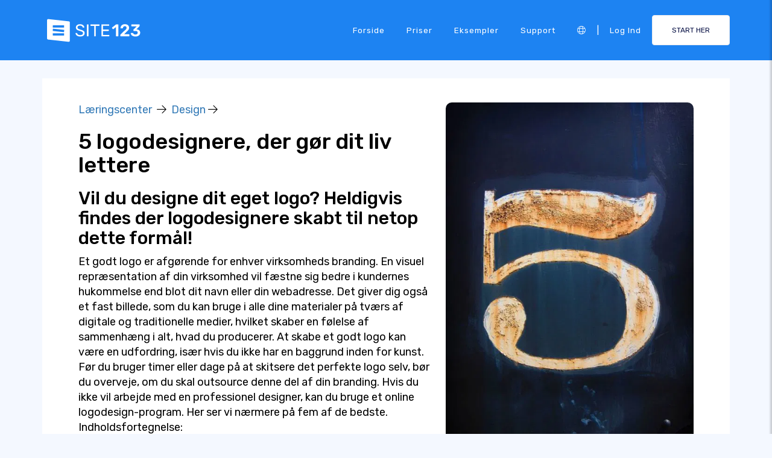

--- FILE ---
content_type: text/html;charset=UTF-8
request_url: https://da.site123.com/learn/5-logodesignere-der-g%C3%B8r-dit-liv-lettere
body_size: 11594
content:
<!DOCTYPE html><html lang="da" ><head> <script>        //We must set up this variable here because different analytics tool (like Google Optimize) using it right after
        var utm_landingPage     = 'homepage';
    </script> <meta http-equiv="X-UA-Compatible" content="IE=edge,chrome=1" /> <meta charset="utf-8" /> <link rel="dns-prefetch preconnect" href="https://cdn-cms.f-static.com" crossorigin="anonymous"/> <link rel="dns-prefetch preconnect" href="https://images.cdn-files-a.com" crossorigin="anonymous"/> <link rel="dns-prefetch preconnect" href="https://static.s123-cdn-network-a.com" crossorigin="anonymous"/> <link rel="dns-prefetch preconnect" href="https://cdn-cms-s-8-4.f-static.net" crossorigin="anonymous"/> <link rel="dns-prefetch preconnect" href="https://fonts.googleapis.com" crossorigin="anonymous"/> <link rel="dns-prefetch preconnect" href="https://fonts.gstatic.com" crossorigin="anonymous"/> <link rel="dns-prefetch preconnect" href="https://googleads.g.doubleclick.net" crossorigin="anonymous"/> <link rel="dns-prefetch preconnect" href="https://www.google-analytics.com" crossorigin="anonymous"/> <link rel="dns-prefetch preconnect" href="https://www.googleadservices.com" crossorigin="anonymous"/> <link rel="dns-prefetch preconnect" href="https://www.googleoptimize.com" crossorigin="anonymous"/> <link rel="dns-prefetch preconnect" href="https://www.facebook.com" crossorigin="anonymous"/> <meta name="viewport" content="width=device-width, initial-scale=1.0, maximum-scale=1.0" /> <link rel="shortcut icon" href="https://cdn-cms-s-8-4.f-static.net/manager/websites/site123_website/files/logos/brand_files_2020/Icons/Png/Icon_blue.png?v=g84124423184" type="image/x-icon"> <link rel="icon" href="https://cdn-cms-s-8-4.f-static.net/manager/websites/site123_website/files/logos/brand_files_2020/Icons/Png/Icon_blue.png?v=g84124423184" type="image/x-icon"> <style>/* arabic */
@font-face {
  font-family: 'Rubik';
  font-style: normal;
  font-weight: 300;
  font-display: swap;
  src: url(https://fonts.gstatic.com/s/rubik/v31/iJWKBXyIfDnIV7nErXyw023e1Ik.woff2) format('woff2');
  unicode-range: U+0600-06FF, U+0750-077F, U+0870-088E, U+0890-0891, U+0897-08E1, U+08E3-08FF, U+200C-200E, U+2010-2011, U+204F, U+2E41, U+FB50-FDFF, U+FE70-FE74, U+FE76-FEFC, U+102E0-102FB, U+10E60-10E7E, U+10EC2-10EC4, U+10EFC-10EFF, U+1EE00-1EE03, U+1EE05-1EE1F, U+1EE21-1EE22, U+1EE24, U+1EE27, U+1EE29-1EE32, U+1EE34-1EE37, U+1EE39, U+1EE3B, U+1EE42, U+1EE47, U+1EE49, U+1EE4B, U+1EE4D-1EE4F, U+1EE51-1EE52, U+1EE54, U+1EE57, U+1EE59, U+1EE5B, U+1EE5D, U+1EE5F, U+1EE61-1EE62, U+1EE64, U+1EE67-1EE6A, U+1EE6C-1EE72, U+1EE74-1EE77, U+1EE79-1EE7C, U+1EE7E, U+1EE80-1EE89, U+1EE8B-1EE9B, U+1EEA1-1EEA3, U+1EEA5-1EEA9, U+1EEAB-1EEBB, U+1EEF0-1EEF1;
}
/* cyrillic-ext */
@font-face {
  font-family: 'Rubik';
  font-style: normal;
  font-weight: 300;
  font-display: swap;
  src: url(https://fonts.gstatic.com/s/rubik/v31/iJWKBXyIfDnIV7nMrXyw023e1Ik.woff2) format('woff2');
  unicode-range: U+0460-052F, U+1C80-1C8A, U+20B4, U+2DE0-2DFF, U+A640-A69F, U+FE2E-FE2F;
}
/* cyrillic */
@font-face {
  font-family: 'Rubik';
  font-style: normal;
  font-weight: 300;
  font-display: swap;
  src: url(https://fonts.gstatic.com/s/rubik/v31/iJWKBXyIfDnIV7nFrXyw023e1Ik.woff2) format('woff2');
  unicode-range: U+0301, U+0400-045F, U+0490-0491, U+04B0-04B1, U+2116;
}
/* hebrew */
@font-face {
  font-family: 'Rubik';
  font-style: normal;
  font-weight: 300;
  font-display: swap;
  src: url(https://fonts.gstatic.com/s/rubik/v31/iJWKBXyIfDnIV7nDrXyw023e1Ik.woff2) format('woff2');
  unicode-range: U+0307-0308, U+0590-05FF, U+200C-2010, U+20AA, U+25CC, U+FB1D-FB4F;
}
/* latin-ext */
@font-face {
  font-family: 'Rubik';
  font-style: normal;
  font-weight: 300;
  font-display: swap;
  src: url(https://fonts.gstatic.com/s/rubik/v31/iJWKBXyIfDnIV7nPrXyw023e1Ik.woff2) format('woff2');
  unicode-range: U+0100-02BA, U+02BD-02C5, U+02C7-02CC, U+02CE-02D7, U+02DD-02FF, U+0304, U+0308, U+0329, U+1D00-1DBF, U+1E00-1E9F, U+1EF2-1EFF, U+2020, U+20A0-20AB, U+20AD-20C0, U+2113, U+2C60-2C7F, U+A720-A7FF;
}
/* latin */
@font-face {
  font-family: 'Rubik';
  font-style: normal;
  font-weight: 300;
  font-display: swap;
  src: url(https://fonts.gstatic.com/s/rubik/v31/iJWKBXyIfDnIV7nBrXyw023e.woff2) format('woff2');
  unicode-range: U+0000-00FF, U+0131, U+0152-0153, U+02BB-02BC, U+02C6, U+02DA, U+02DC, U+0304, U+0308, U+0329, U+2000-206F, U+20AC, U+2122, U+2191, U+2193, U+2212, U+2215, U+FEFF, U+FFFD;
}
/* arabic */
@font-face {
  font-family: 'Rubik';
  font-style: normal;
  font-weight: 400;
  font-display: swap;
  src: url(https://fonts.gstatic.com/s/rubik/v31/iJWKBXyIfDnIV7nErXyw023e1Ik.woff2) format('woff2');
  unicode-range: U+0600-06FF, U+0750-077F, U+0870-088E, U+0890-0891, U+0897-08E1, U+08E3-08FF, U+200C-200E, U+2010-2011, U+204F, U+2E41, U+FB50-FDFF, U+FE70-FE74, U+FE76-FEFC, U+102E0-102FB, U+10E60-10E7E, U+10EC2-10EC4, U+10EFC-10EFF, U+1EE00-1EE03, U+1EE05-1EE1F, U+1EE21-1EE22, U+1EE24, U+1EE27, U+1EE29-1EE32, U+1EE34-1EE37, U+1EE39, U+1EE3B, U+1EE42, U+1EE47, U+1EE49, U+1EE4B, U+1EE4D-1EE4F, U+1EE51-1EE52, U+1EE54, U+1EE57, U+1EE59, U+1EE5B, U+1EE5D, U+1EE5F, U+1EE61-1EE62, U+1EE64, U+1EE67-1EE6A, U+1EE6C-1EE72, U+1EE74-1EE77, U+1EE79-1EE7C, U+1EE7E, U+1EE80-1EE89, U+1EE8B-1EE9B, U+1EEA1-1EEA3, U+1EEA5-1EEA9, U+1EEAB-1EEBB, U+1EEF0-1EEF1;
}
/* cyrillic-ext */
@font-face {
  font-family: 'Rubik';
  font-style: normal;
  font-weight: 400;
  font-display: swap;
  src: url(https://fonts.gstatic.com/s/rubik/v31/iJWKBXyIfDnIV7nMrXyw023e1Ik.woff2) format('woff2');
  unicode-range: U+0460-052F, U+1C80-1C8A, U+20B4, U+2DE0-2DFF, U+A640-A69F, U+FE2E-FE2F;
}
/* cyrillic */
@font-face {
  font-family: 'Rubik';
  font-style: normal;
  font-weight: 400;
  font-display: swap;
  src: url(https://fonts.gstatic.com/s/rubik/v31/iJWKBXyIfDnIV7nFrXyw023e1Ik.woff2) format('woff2');
  unicode-range: U+0301, U+0400-045F, U+0490-0491, U+04B0-04B1, U+2116;
}
/* hebrew */
@font-face {
  font-family: 'Rubik';
  font-style: normal;
  font-weight: 400;
  font-display: swap;
  src: url(https://fonts.gstatic.com/s/rubik/v31/iJWKBXyIfDnIV7nDrXyw023e1Ik.woff2) format('woff2');
  unicode-range: U+0307-0308, U+0590-05FF, U+200C-2010, U+20AA, U+25CC, U+FB1D-FB4F;
}
/* latin-ext */
@font-face {
  font-family: 'Rubik';
  font-style: normal;
  font-weight: 400;
  font-display: swap;
  src: url(https://fonts.gstatic.com/s/rubik/v31/iJWKBXyIfDnIV7nPrXyw023e1Ik.woff2) format('woff2');
  unicode-range: U+0100-02BA, U+02BD-02C5, U+02C7-02CC, U+02CE-02D7, U+02DD-02FF, U+0304, U+0308, U+0329, U+1D00-1DBF, U+1E00-1E9F, U+1EF2-1EFF, U+2020, U+20A0-20AB, U+20AD-20C0, U+2113, U+2C60-2C7F, U+A720-A7FF;
}
/* latin */
@font-face {
  font-family: 'Rubik';
  font-style: normal;
  font-weight: 400;
  font-display: swap;
  src: url(https://fonts.gstatic.com/s/rubik/v31/iJWKBXyIfDnIV7nBrXyw023e.woff2) format('woff2');
  unicode-range: U+0000-00FF, U+0131, U+0152-0153, U+02BB-02BC, U+02C6, U+02DA, U+02DC, U+0304, U+0308, U+0329, U+2000-206F, U+20AC, U+2122, U+2191, U+2193, U+2212, U+2215, U+FEFF, U+FFFD;
}
/* arabic */
@font-face {
  font-family: 'Rubik';
  font-style: normal;
  font-weight: 500;
  font-display: swap;
  src: url(https://fonts.gstatic.com/s/rubik/v31/iJWKBXyIfDnIV7nErXyw023e1Ik.woff2) format('woff2');
  unicode-range: U+0600-06FF, U+0750-077F, U+0870-088E, U+0890-0891, U+0897-08E1, U+08E3-08FF, U+200C-200E, U+2010-2011, U+204F, U+2E41, U+FB50-FDFF, U+FE70-FE74, U+FE76-FEFC, U+102E0-102FB, U+10E60-10E7E, U+10EC2-10EC4, U+10EFC-10EFF, U+1EE00-1EE03, U+1EE05-1EE1F, U+1EE21-1EE22, U+1EE24, U+1EE27, U+1EE29-1EE32, U+1EE34-1EE37, U+1EE39, U+1EE3B, U+1EE42, U+1EE47, U+1EE49, U+1EE4B, U+1EE4D-1EE4F, U+1EE51-1EE52, U+1EE54, U+1EE57, U+1EE59, U+1EE5B, U+1EE5D, U+1EE5F, U+1EE61-1EE62, U+1EE64, U+1EE67-1EE6A, U+1EE6C-1EE72, U+1EE74-1EE77, U+1EE79-1EE7C, U+1EE7E, U+1EE80-1EE89, U+1EE8B-1EE9B, U+1EEA1-1EEA3, U+1EEA5-1EEA9, U+1EEAB-1EEBB, U+1EEF0-1EEF1;
}
/* cyrillic-ext */
@font-face {
  font-family: 'Rubik';
  font-style: normal;
  font-weight: 500;
  font-display: swap;
  src: url(https://fonts.gstatic.com/s/rubik/v31/iJWKBXyIfDnIV7nMrXyw023e1Ik.woff2) format('woff2');
  unicode-range: U+0460-052F, U+1C80-1C8A, U+20B4, U+2DE0-2DFF, U+A640-A69F, U+FE2E-FE2F;
}
/* cyrillic */
@font-face {
  font-family: 'Rubik';
  font-style: normal;
  font-weight: 500;
  font-display: swap;
  src: url(https://fonts.gstatic.com/s/rubik/v31/iJWKBXyIfDnIV7nFrXyw023e1Ik.woff2) format('woff2');
  unicode-range: U+0301, U+0400-045F, U+0490-0491, U+04B0-04B1, U+2116;
}
/* hebrew */
@font-face {
  font-family: 'Rubik';
  font-style: normal;
  font-weight: 500;
  font-display: swap;
  src: url(https://fonts.gstatic.com/s/rubik/v31/iJWKBXyIfDnIV7nDrXyw023e1Ik.woff2) format('woff2');
  unicode-range: U+0307-0308, U+0590-05FF, U+200C-2010, U+20AA, U+25CC, U+FB1D-FB4F;
}
/* latin-ext */
@font-face {
  font-family: 'Rubik';
  font-style: normal;
  font-weight: 500;
  font-display: swap;
  src: url(https://fonts.gstatic.com/s/rubik/v31/iJWKBXyIfDnIV7nPrXyw023e1Ik.woff2) format('woff2');
  unicode-range: U+0100-02BA, U+02BD-02C5, U+02C7-02CC, U+02CE-02D7, U+02DD-02FF, U+0304, U+0308, U+0329, U+1D00-1DBF, U+1E00-1E9F, U+1EF2-1EFF, U+2020, U+20A0-20AB, U+20AD-20C0, U+2113, U+2C60-2C7F, U+A720-A7FF;
}
/* latin */
@font-face {
  font-family: 'Rubik';
  font-style: normal;
  font-weight: 500;
  font-display: swap;
  src: url(https://fonts.gstatic.com/s/rubik/v31/iJWKBXyIfDnIV7nBrXyw023e.woff2) format('woff2');
  unicode-range: U+0000-00FF, U+0131, U+0152-0153, U+02BB-02BC, U+02C6, U+02DA, U+02DC, U+0304, U+0308, U+0329, U+2000-206F, U+20AC, U+2122, U+2191, U+2193, U+2212, U+2215, U+FEFF, U+FFFD;
}
/* arabic */
@font-face {
  font-family: 'Rubik';
  font-style: normal;
  font-weight: 700;
  font-display: swap;
  src: url(https://fonts.gstatic.com/s/rubik/v31/iJWKBXyIfDnIV7nErXyw023e1Ik.woff2) format('woff2');
  unicode-range: U+0600-06FF, U+0750-077F, U+0870-088E, U+0890-0891, U+0897-08E1, U+08E3-08FF, U+200C-200E, U+2010-2011, U+204F, U+2E41, U+FB50-FDFF, U+FE70-FE74, U+FE76-FEFC, U+102E0-102FB, U+10E60-10E7E, U+10EC2-10EC4, U+10EFC-10EFF, U+1EE00-1EE03, U+1EE05-1EE1F, U+1EE21-1EE22, U+1EE24, U+1EE27, U+1EE29-1EE32, U+1EE34-1EE37, U+1EE39, U+1EE3B, U+1EE42, U+1EE47, U+1EE49, U+1EE4B, U+1EE4D-1EE4F, U+1EE51-1EE52, U+1EE54, U+1EE57, U+1EE59, U+1EE5B, U+1EE5D, U+1EE5F, U+1EE61-1EE62, U+1EE64, U+1EE67-1EE6A, U+1EE6C-1EE72, U+1EE74-1EE77, U+1EE79-1EE7C, U+1EE7E, U+1EE80-1EE89, U+1EE8B-1EE9B, U+1EEA1-1EEA3, U+1EEA5-1EEA9, U+1EEAB-1EEBB, U+1EEF0-1EEF1;
}
/* cyrillic-ext */
@font-face {
  font-family: 'Rubik';
  font-style: normal;
  font-weight: 700;
  font-display: swap;
  src: url(https://fonts.gstatic.com/s/rubik/v31/iJWKBXyIfDnIV7nMrXyw023e1Ik.woff2) format('woff2');
  unicode-range: U+0460-052F, U+1C80-1C8A, U+20B4, U+2DE0-2DFF, U+A640-A69F, U+FE2E-FE2F;
}
/* cyrillic */
@font-face {
  font-family: 'Rubik';
  font-style: normal;
  font-weight: 700;
  font-display: swap;
  src: url(https://fonts.gstatic.com/s/rubik/v31/iJWKBXyIfDnIV7nFrXyw023e1Ik.woff2) format('woff2');
  unicode-range: U+0301, U+0400-045F, U+0490-0491, U+04B0-04B1, U+2116;
}
/* hebrew */
@font-face {
  font-family: 'Rubik';
  font-style: normal;
  font-weight: 700;
  font-display: swap;
  src: url(https://fonts.gstatic.com/s/rubik/v31/iJWKBXyIfDnIV7nDrXyw023e1Ik.woff2) format('woff2');
  unicode-range: U+0307-0308, U+0590-05FF, U+200C-2010, U+20AA, U+25CC, U+FB1D-FB4F;
}
/* latin-ext */
@font-face {
  font-family: 'Rubik';
  font-style: normal;
  font-weight: 700;
  font-display: swap;
  src: url(https://fonts.gstatic.com/s/rubik/v31/iJWKBXyIfDnIV7nPrXyw023e1Ik.woff2) format('woff2');
  unicode-range: U+0100-02BA, U+02BD-02C5, U+02C7-02CC, U+02CE-02D7, U+02DD-02FF, U+0304, U+0308, U+0329, U+1D00-1DBF, U+1E00-1E9F, U+1EF2-1EFF, U+2020, U+20A0-20AB, U+20AD-20C0, U+2113, U+2C60-2C7F, U+A720-A7FF;
}
/* latin */
@font-face {
  font-family: 'Rubik';
  font-style: normal;
  font-weight: 700;
  font-display: swap;
  src: url(https://fonts.gstatic.com/s/rubik/v31/iJWKBXyIfDnIV7nBrXyw023e.woff2) format('woff2');
  unicode-range: U+0000-00FF, U+0131, U+0152-0153, U+02BB-02BC, U+02C6, U+02DA, U+02DC, U+0304, U+0308, U+0329, U+2000-206F, U+20AC, U+2122, U+2191, U+2193, U+2212, U+2215, U+FEFF, U+FFFD;
}</style> <!-- styles --> <link rel="stylesheet" href="https://cdn-cms-s-8-4.f-static.net/versions/2/system_mini/css/minimizeSITE123website.css?v=g84124423184" type="text/css" crossorigin="anonymous"> <link rel="stylesheet" href="https://cdn-cms-s-8-4.f-static.net/versions/2/system_mini/css/minimizeSITE123website_inside_page.css?v=g84124423184" type="text/css" crossorigin="anonymous"> <title>Lav dit eget logo med logodesignere | Logodesignere | SITE123</title><meta name="description" content="Vil du designe dit eget logo? Heldigvis findes der logodesignere skabt til netop dette formål! Prøv disse tjenester og design dit eget enestående logo!" /><meta name="keywords" content="" /><link rel="canonical" href="https://da.site123.com/learn/5-logodesignere-der-g%C3%B8r-dit-liv-lettere" /><meta http-equiv="content-language" content="da" /><!-- Facebook Meta Info --><meta property="fb:pages" content="430267760516602" /><meta name="fb:app_id" content="1416531498604756" /><meta property="og:url" content="https://da.site123.com/learn/5-logodesignere-der-g%C3%B8r-dit-liv-lettere"><meta property="og:image" content="https://images.cdn-files-a.com/admin/websitesPluginsManager/400_5b863cf3d33b9.jpg"><meta property="og:description" content="Vil du designe dit eget logo? Heldigvis findes der logodesignere skabt til netop dette formål! Prøv disse tjenester og design dit eget enestående logo!"><meta property="og:title" content="Lav dit eget logo med logodesignere | Logodesignere | SITE123"><meta property="og:site_name" content="SITE123"><meta name="og:type" content="website" /><!-- Twitter Meta Info --><meta name="twitter:site" content="@site123"><meta name="twitter:card" content="summary_large_image"><meta name="twitter:url" content="https://da.site123.com/learn/5-logodesignere-der-g%C3%B8r-dit-liv-lettere"><meta name="twitter:title" content="Lav dit eget logo med logodesignere | Logodesignere | SITE123"><meta name="twitter:description" content="Vil du designe dit eget logo? Heldigvis findes der logodesignere skabt til netop dette formål! Prøv disse tjenester og design dit eget enestående logo!"><meta name="twitter:image:src" content="https://images.cdn-files-a.com/admin/websitesPluginsManager/400_5b863cf3d33b9.jpg"><!-- Google+ Meta Info --><meta itemprop="name" content="Lav dit eget logo med logodesignere | Logodesignere | SITE123"><meta itemprop="description" content="Vil du designe dit eget logo? Heldigvis findes der logodesignere skabt til netop dette formål! Prøv disse tjenester og design dit eget enestående logo!"><meta itemprop="image" content="https://images.cdn-files-a.com/admin/websitesPluginsManager/400_5b863cf3d33b9.jpg"><meta name="yandex-verification" content="4e2e3b87cecc4952"><meta name="msvalidate.01" content="1404E3D356E3AFB60FD0EF2AE2283550"> </head><body class="language_da insidePage landingPage " data-user-language="da"> <div class="menuHeader "> <div class="container"> <div class="row"> <div class="col-xs-12 col-sm-2"> <a href="/"><img src="https://static.s123-cdn-network-a.com/admin/InterfaceStatisFiles/allOther/all/site123/logos/Logo/Horizontal/SVG/Horizontal_Blue.svg?v=g84124423184" class="site123_logo logoBlue" alt="SITE123 logo"><img src="https://static.s123-cdn-network-a.com/admin/InterfaceStatisFiles/allOther/all/site123/logos/Logo/Horizontal/SVG/Horizontal_white.svg?v=g84124423184" class="site123_logo logoWhite" alt="SITE123 logo"></a> </div> <div class="col-xs-12 col-sm-10 hidden-xs hidden-sm"> <nav class=""> <ul class="site123_nav"> <li class="active"><a class="menuItem" href="/">Forside</a></li> <!--<li><a class="menuItem" href="/domain-search">Domæner</a></li>--> <li><a class="menuItem" href="/Priser">Priser</a></li><li><a class="menuItem" href="/Hjemmeside+eksempler">Eksempler</a></li> <li><a class="menuItem" href="/support">Support</a></li> <li><a class="languageModalElement menuItem"><i class="fa-light fa-globe"></i></a></li> <li>|</li> <li class="loginMenu"><a class="menuItem" href="https://app.site123.com/manager/login/login.php?l=da"><i class="fal fa-sign-in visible-xs-block"></i><span class="hidden-xs">Log ind</span></a></li> <li><a class="btn btn-blue btn-small" href="https://app.site123.com/manager/login/sign_up.php?l=da"><i class="fal fa-plus visible-xs-block"></i><span class="hidden-xs">START HER</span></a></li> </ul> </nav> </div> <div class="col-xs-12 col-sm-9 visible-xs-block visible-sm-block"> <div class="mobileMenu"> <svg aria-hidden="true" focusable="false" data-prefix="fal" data-icon="bars" class="svg-inline--fa fa-bars" style="width:26px;height:26px;" role="img" xmlns="http://www.w3.org/2000/svg" viewBox="0 0 448 512"><path fill="currentColor" d="M442 114H6a6 6 0 0 1-6-6V84a6 6 0 0 1 6-6h436a6 6 0 0 1 6 6v24a6 6 0 0 1-6 6zm0 160H6a6 6 0 0 1-6-6v-24a6 6 0 0 1 6-6h436a6 6 0 0 1 6 6v24a6 6 0 0 1-6 6zm0 160H6a6 6 0 0 1-6-6v-24a6 6 0 0 1 6-6h436a6 6 0 0 1 6 6v24a6 6 0 0 1-6 6z"></path></svg> </div> </div> </div> </div> </div> <div class="mobileMenuFromSide"> <div class="mobileMenuHeader"> <img src="https://static.s123-cdn-network-a.com/admin/InterfaceStatisFiles/allOther/all/site123/logos/Logo/Horizontal/SVG/Horizontal_Blue.svg?v=g84124423184" class="site123_logo logoBlue" alt="logo"> <div class="mobileMenuClose"><svg aria-hidden="true" focusable="false" data-prefix="fal" data-icon="times" class="svg-inline--fa fa-times" role="img" xmlns="http://www.w3.org/2000/svg" viewBox="0 0 320 512"><path fill="currentColor" d="M193.94 256L296.5 153.44l21.15-21.15c3.12-3.12 3.12-8.19 0-11.31l-22.63-22.63c-3.12-3.12-8.19-3.12-11.31 0L160 222.06 36.29 98.34c-3.12-3.12-8.19-3.12-11.31 0L2.34 120.97c-3.12 3.12-3.12 8.19 0 11.31L126.06 256 2.34 379.71c-3.12 3.12-3.12 8.19 0 11.31l22.63 22.63c3.12 3.12 8.19 3.12 11.31 0L160 289.94 262.56 392.5l21.15 21.15c3.12 3.12 8.19 3.12 11.31 0l22.63-22.63c3.12-3.12 3.12-8.19 0-11.31L193.94 256z"></path></svg></div> </div> <nav class=""> <ul class="site123_nav"> <li class="active"><a href="/">Forside</a></li> <li><a href="/Priser">Priser</a></li> <li><a href="/support">Support</a></li> <li><a class="languageModalElement" data-show-lan-text="true"><i class="fa-light fa-globe"></i></a></li> </ul> </nav> <div class="mobile-menu-main-btns"> <a class="btn btn-mini btn-transparent" href="https://app.site123.com/manager/login/login.php?l=da"><span>Log ind</span></a> <a class="btn btn-mini btn-orange" href="https://app.site123.com/manager/login/sign_up.php?l=da"><span>START HER</span></a> </div> </div> <div class="container"> <div class="learnPageWrapper"> <article> <section class="howToSection"> <div class="row"> <div class="col-xs-12 col-sm-7"> <div> <a href="/learn">Læringscenter</a>                                &nbsp;<i class="fal fa-arrow-right"></i>&nbsp; 
                                <a href="/learn/cat/design">Design</a>&nbsp;<i class="fal fa-arrow-right"></i>&nbsp; 
                            </div> <h1>5 logodesignere, der gør dit liv lettere</h1> <h2>Vil du designe dit eget logo? Heldigvis findes der logodesignere skabt til netop dette formål!</h2>                                                                                        Et godt logo er afgørende for enhver virksomheds branding. En visuel repræsentation af din virksomhed vil fæstne sig bedre i kundernes hukommelse end blot dit navn eller din webadresse. Det giver dig også et fast billede, som du kan bruge i alle dine materialer på tværs af digitale og traditionelle medier, hvilket skaber en følelse af sammenhæng i alt, hvad du producerer.

At skabe et godt logo kan være en udfordring, især hvis du ikke har en baggrund inden for kunst. Før du bruger timer eller dage på at skitsere det perfekte logo selv, bør du overveje, om du skal outsource denne del af din branding. Hvis du ikke vil arbejde med en professionel designer, kan du bruge et online logodesign-program. Her ser vi nærmere på fem af de bedste.                                                                                                                    <p>Indholdsfortegnelse:</p> <div style="margin-bottom:15px;"> <a href="#section_1" class="hash-anchor-scroll-effect">                                                                                    1.
                                                                                &nbsp;GraphicSprings                                    </a><br/> <a href="#section_2" class="hash-anchor-scroll-effect">                                                                                    2.
                                                                                &nbsp;DesignMantic                                    </a><br/> <a href="#section_3" class="hash-anchor-scroll-effect">                                                                                    3.
                                                                                &nbsp;Fiverr                                    </a><br/> <a href="#section_4" class="hash-anchor-scroll-effect">                                                                                    4.
                                                                                &nbsp;DesignCrowd                                    </a><br/> <a href="#section_5" class="hash-anchor-scroll-effect">                                                                                    5.
                                                                                &nbsp;LogotypeMaker                                    </a><br/> </div> </div> <div class="col-xs-12 col-sm-5"> <img src="https://images.cdn-files-a.com/admin/websitesPluginsManager/800_5b863cf3d33b9.jpg" class="howto_image_p" alt="5 logodesignere, der gør dit liv lettere"> </div> </div> </section> <div class="howToSection howTo"> <div class="row"> <div class="col-xs-12 col-sm-7"> <div class="leftSide"> <h3 id="section_1"> <span class="howToSteps">1.</span>&nbsp;
                                                                                        GraphicSprings                                        </h3> <span class="text pre-line">Denne online tjeneste tilbyder logodesign til en rimelig pris, tilpasset din branche. Du kan vælge mellem deres skabeloner, som opdateres regelmæssigt for at sikre dig en frisk, moderne stil.

Du kan tilpasse farve, skrifttype og andre elementer for at få et unikt logo til din virksomhed. Logodesigneren er gratis at bruge, så du kan sikre dig, at du er tilfreds med dit logo, før du betaler.</span> </div> </div> <div class="col-xs-12 col-sm-5"> <div class="rightSide"> <div class="learnCenterPromoBox"> <span class="title">Har du brug for et websted?</span> <span class="des">Vil du oprette et websted, men ved ikke, hvor du skal starte? Vores hjemmesidebygger er den perfekte løsning. Den er nem at bruge, og med muligheden for at tilpasse den til din virksomheds behov kan du få et professionelt websted på ingen tid.</span> <span class="button text-center"><a href="https://app.site123.com/manager/login/sign_up.php?l=da" class="btn btn-blue">Opret et websted</a></span> </div> </div> </div> </div> </div> <div class="howToSection howTo"> <div class="row"> <div class="col-xs-12 col-sm-7"> <div class="leftSide"> <h3 id="section_2"> <span class="howToSteps">2.</span>&nbsp;
                                                                                        DesignMantic                                        </h3> <span class="text pre-line">Det særlige ved denne online logodesigner er, at du med deres HTML5-værktøj kan arbejde på dit logo på enhver enhed. Dette er et godt valg, hvis du vil justere dit logo undervejs, da det er kompatibelt med mobile browsere.

De tilbyder også et stort bibliotek af grafik og skrifttyper, så du kan få et tilpasset logo til en lav pris. Som med andre logodesignere betaler du kun, når du vil downloade dit logobillede.</span> </div> </div> <div class="col-xs-12 col-sm-5"> <div class="rightSide"> </div> </div> </div> </div> <div class="howToSection howTo"> <div class="row"> <div class="col-xs-12 col-sm-7"> <div class="leftSide"> <h3 id="section_3"> <span class="howToSteps">3.</span>&nbsp;
                                                                                        Fiverr                                        </h3> <span class="text pre-line">Hvis du ikke ønsker en færdig løsning, der skal tilpasses, giver Fiverr dig mulighed for at arbejde med professionelle designere til en meget lav pris.

Du kan vælge en logodesigners tjenester, betale deres gebyr og få et flot logo tilbage til din virksomhed. Priserne varierer, men du kan få præcis det, du har brug for og ønsker til din virksomhed, med fordelen af et ekspertblik.</span> </div> <div> <div class="learnCenterPromoBox_blue"> <span class="title">Det er nemt at bygge en hjemmeside med SITE123</span> <span class="button text-center"><a href="https://app.site123.com/manager/login/sign_up.php?l=da" class="btn btn-orange">Start nu</a></span> </div> </div> </div> <div class="col-xs-12 col-sm-5"> <div class="rightSide"> </div> </div> </div> </div> <div class="howToSection howTo"> <div class="row"> <div class="col-xs-12 col-sm-7"> <div class="leftSide"> <h3 id="section_4"> <span class="howToSteps">4.</span>&nbsp;
                                                                                        DesignCrowd                                        </h3> <span class="text pre-line">Internettet er fyldt med dygtige designere, og DesignCrowd hjælper dig med at finde den, der er perfekt til dit logodesign. Ved at crowdsource dit logo kan du få mange logoer at vælge imellem.

For denne tjeneste opretter du en designkonkurrence med et fast honorar, der går til den designer, hvis logo du vælger. Jo bedre du er til at skrive en opgavebeskrivelse, jo bedre resultater vil du få fra denne tjeneste.</span> </div> </div> <div class="col-xs-12 col-sm-5"> <div class="rightSide"> </div> </div> </div> </div> <div class="howToSection howTo"> <div class="row"> <div class="col-xs-12 col-sm-7"> <div class="leftSide"> <h3 id="section_5"> <span class="howToSteps">5.</span>&nbsp;
                                                                                        LogotypeMaker                                        </h3> <span class="text pre-line">For enkelhedens skyld tilbyder LogotypeMaker en brugervenlig grænseflade, der er ideel, hvis du har svært ved at vide, hvad du vil have. Du skal blot indtaste dit firmanavn, og du får et dusin logoer. Nogle kan tilpasses yderligere, og nogle er gratis at bruge. Hvis du ikke kan lide de viste muligheder, skal du bare klikke på en knap for at se 12 nye designs.

Når du finder et, du kan lide, vælger du det eller bogmærker det for at vende tilbage til det senere. Efter at have oprettet en konto kan du downloade dit design til brug på din hjemmeside.</span> </div> </div> <div class="col-xs-12 col-sm-5"> <div class="rightSide"> </div> </div> </div> </div> <div class="howToSection"> <div class="row"> <div class="col-xs-12 col-sm-7"> <h3>Sammendrag</h3> <center><iframe width="560" height="315" src="https://www.youtube.com/embed/8zu0b1Veg18" frameborder="0" allow="autoplay; encrypted-media" allowfullscreen></iframe></center> </div> <div class="col-xs-12 col-sm-5">                                &nbsp;
                            </div> </div> </div> </article> <div> <div class="articleTagBox"> <a href="/learn/cat/design">Design</a> <br/> </div> </div> </div> </div> <div class="container relatedContent"> <div class="row"> <div class="col-sm-3"> <div class="pluginCard"> <a href="/learn/minimalisme-i-webdesign-hvad-det-er-og-hvad-det-tilbyder"> <div class="logo text-center"> <img src="https://images.cdn-files-a.com/admin/websitesPluginsManager/63a1e668ed2ba/400_63a1e668ed2e5.jpg" class="img-responsive" alt="Minimalisme i webdesign: Hvad det er, og hvad det tilbyder"> </div> <div class="plugin-name text-center">                                                       
                                    Minimalisme i webdesign: Hvad det er, og hvad det tilbyder                                                            </div> <div class="card_category text-center">                                Design                            </div> <div class="card_arrow"> <i class="fal fa-arrow-right"></i> </div> </a> </div> </div> <div class="col-sm-3"> <div class="pluginCard"> <a href="/learn/v%c3%a6lg-de-rigtige-farver-til-dit-webdesign"> <div class="logo text-center"> <img src="https://images.cdn-files-a.com/admin/websitesPluginsManager/63a33fdcd4055/400_63a33fdcd4088.jpg" class="img-responsive" alt="Vælg de rigtige farver til dit webdesign"> </div> <div class="plugin-name text-center">                                                       
                                    Vælg de rigtige farver til dit webdesign                                                            </div> <div class="card_category text-center">                                Design                            </div> <div class="card_arrow"> <i class="fal fa-arrow-right"></i> </div> </a> </div> </div> <div class="col-sm-3"> <div class="pluginCard"> <a href="/learn/s%c3%a5dan-v%c3%a6lger-du-det-rigtige-designbureau-til-din-virksomheds-behov"> <div class="logo text-center"> <img src="https://images.cdn-files-a.com/admin/websitesPluginsManager/63aa0bd372ea9/400_63aa0bd372ec9.jpg" class="img-responsive" alt="Sådan vælger du det rigtige designbureau til din virksomheds behov"> </div> <div class="plugin-name text-center">                                                       
                                    Sådan vælger du det rigtige designbureau til din virksomheds behov                                                            </div> <div class="card_category text-center">                                Design                            </div> <div class="card_arrow"> <i class="fal fa-arrow-right"></i> </div> </a> </div> </div> <div class="col-sm-3"> <div class="pluginCard"> <a href="/learn/casestudie-oprettelse-af-hjemmeside-for-en-havedesignvirksomhed"> <div class="logo text-center"> <img src="//images.cdn-files-a.com/uploads/29928/400_58fc4d713deba.jpg" class="img-responsive" alt="Casestudie: Oprettelse af hjemmeside for en havedesignvirksomhed"> </div> <div class="plugin-name text-center">                                                       
                                    Casestudie: Oprettelse af hjemmeside for en havedesignvirksomhed                                                            </div> <div class="card_category text-center">                                Design                            </div> <div class="card_arrow"> <i class="fal fa-arrow-right"></i> </div> </a> </div> </div> </div> </div><section class="container-fluid site123_promo"> <div class="container"> <span class="title">Vent ikke længere, men opret dit websted i dag!</span> <span class="button text-center"><a href="https://app.site123.com/manager/login/sign_up.php?l=da" class="btn btn-blue">Opret et websted</a></span> </div></section> <footer class="menuFooter container-fluid"> <div class="container"> <div class="row"> <div class="col-xs-12 col-sm-3"> <div class="logoPlace"> <a href="/"><img src="https://static.s123-cdn-network-a.com/admin/InterfaceStatisFiles/allOther/all/site123/logos/Logo/Horizontal/SVG/Horizontal_Blue.svg?v=g84124423184" class="site123_logo logoBlue" loading="lazy" alt="SITE123 logo" style="height: 60px;width: auto;"></a> </div> <div class="site123_small_detail">                        SITE123: skab anderledes, skab bedre.                    </div> <div class="socialIcons"> <ul> <li><a href="https://www.facebook.com/Site123/" target="_blank"><svg xmlns="http://www.w3.org/2000/svg" viewBox="0 0 448 512"><!--!Font Awesome Free 6.5.1 by @fontawesome - https://fontawesome.com License - https://fontawesome.com/license/free Copyright 2024 Fonticons, Inc.--><path d="M64 32C28.7 32 0 60.7 0 96V416c0 35.3 28.7 64 64 64h98.2V334.2H109.4V256h52.8V222.3c0-87.1 39.4-127.5 125-127.5c16.2 0 44.2 3.2 55.7 6.4V172c-6-.6-16.5-1-29.6-1c-42 0-58.2 15.9-58.2 57.2V256h83.6l-14.4 78.2H255V480H384c35.3 0 64-28.7 64-64V96c0-35.3-28.7-64-64-64H64z"/></svg></a></li> <li><a href="https://twitter.com/site123" target="_blank"><svg xmlns="http://www.w3.org/2000/svg" viewBox="0 0 448 512"><!--!Font Awesome Free 6.5.1 by @fontawesome - https://fontawesome.com License - https://fontawesome.com/license/free Copyright 2024 Fonticons, Inc.--><path d="M64 32C28.7 32 0 60.7 0 96V416c0 35.3 28.7 64 64 64H384c35.3 0 64-28.7 64-64V96c0-35.3-28.7-64-64-64H64zm297.1 84L257.3 234.6 379.4 396H283.8L209 298.1 123.3 396H75.8l111-126.9L69.7 116h98l67.7 89.5L313.6 116h47.5zM323.3 367.6L153.4 142.9H125.1L296.9 367.6h26.3z"/></svg></a></li> <li><a href="https://www.linkedin.com/company/site123" target="_blank"><svg xmlns="http://www.w3.org/2000/svg" viewBox="0 0 448 512"><!--!Font Awesome Free 6.5.1 by @fontawesome - https://fontawesome.com License - https://fontawesome.com/license/free Copyright 2024 Fonticons, Inc.--><path d="M416 32H31.9C14.3 32 0 46.5 0 64.3v383.4C0 465.5 14.3 480 31.9 480H416c17.6 0 32-14.5 32-32.3V64.3c0-17.8-14.4-32.3-32-32.3zM135.4 416H69V202.2h66.5V416zm-33.2-243c-21.3 0-38.5-17.3-38.5-38.5S80.9 96 102.2 96c21.2 0 38.5 17.3 38.5 38.5 0 21.3-17.2 38.5-38.5 38.5zm282.1 243h-66.4V312c0-24.8-.5-56.7-34.5-56.7-34.6 0-39.9 27-39.9 54.9V416h-66.4V202.2h63.7v29.2h.9c8.9-16.8 30.6-34.5 62.9-34.5 67.2 0 79.7 44.3 79.7 101.9V416z"/></svg></a></li> <li><a href="https://www.youtube.com/channel/UCkeFwv6_ayTdj5S3yx3Z-ig" target="_blank"><svg xmlns="http://www.w3.org/2000/svg" viewBox="0 0 448 512"><!--!Font Awesome Free 6.5.1 by @fontawesome - https://fontawesome.com License - https://fontawesome.com/license/free Copyright 2024 Fonticons, Inc.--><path d="M282 256.2l-95.2-54.1V310.3L282 256.2zM384 32H64C28.7 32 0 60.7 0 96V416c0 35.3 28.7 64 64 64H384c35.3 0 64-28.7 64-64V96c0-35.3-28.7-64-64-64zm14.4 136.1c7.6 28.6 7.6 88.2 7.6 88.2s0 59.6-7.6 88.1c-4.2 15.8-16.5 27.7-32.2 31.9C337.9 384 224 384 224 384s-113.9 0-142.2-7.6c-15.7-4.2-28-16.1-32.2-31.9C42 315.9 42 256.3 42 256.3s0-59.7 7.6-88.2c4.2-15.8 16.5-28.2 32.2-32.4C110.1 128 224 128 224 128s113.9 0 142.2 7.7c15.7 4.2 28 16.6 32.2 32.4z"/></svg></a></li> </ul> </div> <div><a class="languageModalElement languageModalElement_footer menuItem" data-show-lan-text="true"><i class="fa-light fa-globe"></i></a></div> </div> <div class="col-xs-12 col-sm-3"> <div class="col_header">Produkt</div> <ul> <li><a href="/">Forside</a></li> <li><a href="/Priser">Priser</a></li> <li><a href="/features">Funktioner</a></li> <li><a href="/reviews">Anmeldelser</a></li> <li><a href="/Hjemmeside+eksempler">Hjemmeside eksempler</a></li><li><a href="/Hjemmeside+skabeloner">Hjemmeside skabeloner</a></li> <li><a href="/app-market">App-marked <span>(English)</span></a></li> <li><a href="/updates">Nyeste opdateringer</a></li> </ul> </div> <div class="col-xs-12 col-sm-3"> <div class="col_header">Alle indstillinger</div> <ul> <li><a href="/">Gratis hjemmesidebygger</a></li><li><a href="/E-handel+webstedsbygger">E-handel webstedsbygger</a></li><li><a href="/Gratis+dom%C3%A6neregistrering">Gratis domæneregistrering</a></li><li><a href="/Gratis+landingsside+skaber">Gratis landingsside skaber</a></li><li><a href="/Virksomhed+hjemmesidebygger">Virksomhed hjemmesidebygger</a></li><li><a href="/Fotografi+hjemmesidebygger">Fotografi hjemmesidebygger</a></li><li><a href="/Websted+for+begivenheden">Websted for begivenheden</a></li><li><a href="/Opret+et+musikwebsted">Opret et musikwebsted</a></li><li><a href="/Bryllupshjemmeside+bygger">Bryllupshjemmeside bygger</a></li><li><a href="/Gratis+online+portfolio">Gratis online portfolio</a></li><li><a href="/Hjemmesidebygger+til+sm%C3%A5+virksomheder">Hjemmesidebygger til små virksomheder</a></li><li><a href="/digitalt-visitkort">Digitalt visitkort</a></li><li><a href="/Business+e-mail-adresse">Business e-mail-adresse</a></li><li><a href="/Opret+en+gratis+blog">Opret en gratis blog</a></li><li><a href="/Opret+et+forum">Opret et forum</a></li><li><a href="/online-kursusbygger">Online kursusbygger</a></li><li><a href="/hjemmesidebygger-til-restauranter">Hjemmesidebygger til restauranter</a></li><li><a href="/online-aftaleplanl%C3%A6gning">Online aftaleplanlægning</a></li><li><a href="/gratis-webhosting">Gratis webhosting</a></li><li><a href="/gratis-webdesign">Gratis Webdesign</a></li><li><a href="/seo">Professionelle SEO-Tjenester</a></li> </ul> </div> <div class="col-xs-12 col-sm-3"> <div class="col_header">Virksomhed</div> <ul> <li><a href="/Om+os">Om os</a></li> <li><a href="/support" target="_blank">Supportcenter</a></li> <li><a href="/learn">Læringscenter</a></li> <li><a href="/jobs">Job <span>(English)</span></a></li> <li><a href="/affiliates">Affiliates</a></li> <li><a href="/experts">Eksperter</a></li> <li><a href="/brand">Vores mærke</a></li> </ul> </div> </div> <div class="row"> <div class="col-xs-12"> <div class="copyrightSection text-center"> <svg xmlns="http://www.w3.org/2000/svg" viewBox="0 0 512 512" style="fill: red;width: 16px;height: 16px;"><!--!Font Awesome Free 6.5.1 by @fontawesome - https://fontawesome.com License - https://fontawesome.com/license/free Copyright 2024 Fonticons, Inc.--><path d="M47.6 300.4L228.3 469.1c7.5 7 17.4 10.9 27.7 10.9s20.2-3.9 27.7-10.9L464.4 300.4c30.4-28.3 47.6-68 47.6-109.5v-5.8c0-69.9-50.5-129.5-119.4-141C347 36.5 300.6 51.4 268 84L256 96 244 84c-32.6-32.6-79-47.5-124.6-39.9C50.5 55.6 0 115.2 0 185.1v5.8c0 41.5 17.2 81.2 47.6 109.5z"/></svg>&nbsp;Skabt med kærlighed og passion, så alle kan sige noget til verden                        <br/>                        Copyright © 2026 Alle rettigheder forbeholdt - SITE123                        <br/> <a href="https://da.site123.com/terms">Vilkår</a>&nbsp;-&nbsp;<a href="https://da.site123.com/privacy">Privatliv</a>&nbsp;-&nbsp;<a href="https://da.site123.com/abuse">Misbrug</a>&nbsp;-&nbsp;<a href="https://da.site123.com/accessibility">Tilgængelighed</a> </div> </div> </div> </div> </footer> <!-- Exit entent --> <div class="modal s123-modal fade" id="exitEntent" tabindex="-1" role="dialog" aria-labelledby="exitEntent"> <div class="modal-dialog modal-lg modal-xlg" role="document"> <div class="modal-content"> <div class="modal-header"> <button type="button" class="close" data-dismiss="modal" aria-label="Close"><span aria-hidden="true">&times;</span></button> <h4 class="modal-title">Vil du se en hurtig demo?</h4> </div> <div class="modal-body pages-background"> <div class="showVideo text-center" style="padding:0px;"> </div> </div> <div class="modal-footer"> <div class="text-center"> <button type="button" class="btn btn-link" data-dismiss="modal">Luk</button> <a href="https://app.site123.com/manager/login/sign_up.php?l=da" class="btn btn-success btn-lg">Ja! Jeg vil prøve</a> </div> </div> </div> </div> </div> <!-- More then --> <div id="smallPopupExitEntent"> <img src="https://cdn-cms-s-8-4.f-static.net/files/vendor/flag-icons-main/flags/4x3/us.svg" style="width:auto;height:1em;"> <br>        Mere end 1507 SITE123-websteder oprettet i US i dag!    </div> <script src="https://cdn-cms-s-8-4.f-static.net/include/insideChat.js?v=g84124423184" crossorigin="anonymous"></script> <script>        //We use this to tell the tracker to what landing page the user get
        window.TrackJS && TrackJS.install({
            token: "796de012983949dcac1df8994f9f070b"
        });
        var site_folder         = 'site123_website';
        var website_domain      = 'site123.com';
        var landPage            = '';
        var intercomStatus      = 'active';
        var popupExitStatus     = 'disable';
                    var intercomCodeID      = 'jokji8l9';
                                        var design              = '';
        var language            = 'da';
        var page                = '';
        var signUpLink          = 'https://app.site123.com/manager/login/sign_up.php?l=da';
        var generalSignupLink   = 'https://app.site123.com/manager/login/sign_up_general.php?l=da';
        var user_country_code   = 'US';
        var homepageMenuTransparent     = '';
        var slideSpeed          = 500; //Use in templates page
        var youTubeMovie        = 'L1lS_w_w5KE';
        var translate1          = "Beklager, {{domain}} er ikke et gyldigt dom\u00e6nenavn.";
        var translate2          = "Beklager, {{domain}} er et underdom\u00e6ne; dom\u00e6nenavnet kan ikke indeholde et punktum.";
        var translate3          = "JA! Dit dom\u00e6ne er tilg\u00e6ngeligt";
        var translate4          = "Beklager, {{domainName}} er ikke tilg\u00e6ngelig.";
        var translate_domain_cancel = "S\u00f8g igen";
        var translate_domain_ok = "Okay";
        var translate_domainCopied = "Dom\u00e6ne kopieret til udklipsholderen";
        var translate_dpTitle = "Udtal";
        var translate_dvsTitle = "Se websted";
        var translate_dcuTitle = "Kopier URL";
        var translate_sdAvalible = "Tilg\u00e6ngelig";
        var translate_sdNotAvalible = "Ikke tilg\u00e6ngelig";


        var translate_my_account = "Min konto";
        var translateLiveChatDisable = "Beklager, chat-support er ikke tilg\u00e6ngelig i dit land i \u00f8jeblikket.";
        var translateLiveChatOK = "Okay";


        var supportTicket_NeedHelp = "Har du brug for hj\u00e6lp?";
        var supportTicket_FreeDesign = "Har du brug for design?";

    </script> <!-- ace scripts --> <script src="https://cdn-cms-s-8-4.f-static.net/versions/2/system_mini/js/minimizeSITE123website.js?v=g84124423184" crossorigin="anonymous"></script> <!-- Some CSS files we can load in the end of the page --> <link rel="stylesheet" href="https://cdn-cms-s-8-4.f-static.net/manager/websites/include/languageModalWidget/languagesModalWidget.css?v=g84124423184" crossorigin="anonymous" async> <link rel="stylesheet" href="https://cdn-cms-s-8-4.f-static.net/files/fontawesome-pro-6.7.1-web/css/fontawesome.min.css?v=g84124423184" crossorigin="anonymous" async> <link rel="stylesheet" href="https://cdn-cms-s-8-4.f-static.net/files/fontawesome-pro-6.7.1-web/css/light.min.css?v=g84124423184" crossorigin="anonymous" async> <script src="https://cdn-cms-s-8-4.f-static.net/versions/2/system_mini/js/minimizeSITE123_tracker.js?v=g84124423184" crossorigin="anonymous"></script> <script>        // Run when the page load (before images and other resource)
        jQuery(function($) {
            // Initialize LanguageModalWidget
            LanguageModalWidget.init({
                'domain': 'site123',
                'language': language,
                'tool': 'website'
            });
        });
    </script> <script>    var customVisitorInfo = {
        'pageType': 'homepagePage',
        'visitorLanguage': 'da'
    };</script><!-- Global site tag (gtag.js) - Google Ads: 953208438 --><script async src="https://www.googletagmanager.com/gtag/js?id=AW-741508231"></script><script>    window.dataLayer = window.dataLayer || [];
    function gtag(){dataLayer.push(arguments);}
    gtag('js', new Date());

    //https://developers.google.com/tag-platform/security/guides/consent?consentmode=advanced
    //Login users always granted
    gtag('consent', 'default', {
        'ad_storage': 'granted',
        'ad_user_data': 'granted',
        'ad_personalization': 'granted',
        'analytics_storage': 'granted'
    });

    //GA4
    gtag('config', 'G-JGWK0XY7J6');
    //Google Ads
    gtag('config', 'AW-741508231');

	window.addEventListener('DOMContentLoaded', function() {
    	gtag('event', 'visitorInfo', customVisitorInfo);
	});</script><!-- BING Ads global code --><script>//Because this code is not important for the first paint we can load it after the page is loaded
window.addEventListener('DOMContentLoaded', function() {
	(function(w,d,t,r,u){var f,n,i;w[u]=w[u]||[],f=function(){var o={ti:"5307053"};o.q=w[u],w[u]=new UET(o),w[u].push("pageLoad")},n=d.createElement(t),n.src=r,n.async=1,n.onload=n.onreadystatechange=function(){var s=this.readyState;s&&s!=="loaded"&&s!=="complete"||(f(),n.onload=n.onreadystatechange=null)},i=d.getElementsByTagName(t)[0],i.parentNode.insertBefore(n,i)})(window,document,"script","//bat.bing.com/bat.js","uetq");
});</script><script>    //https://help.ads.microsoft.com/apex/index/3/en/60119
    window.uetq = window.uetq || [];
    window.uetq.push('consent', 'default', {
        'ad_storage': 'granted'
    });</script><!-- Facebook Pixel Code --><!--<script>!function(f,b,e,v,n,t,s)
{if(f.fbq)return;n=f.fbq=function(){n.callMethod?
n.callMethod.apply(n,arguments):n.queue.push(arguments)};
if(!f._fbq)f._fbq=n;n.push=n;n.loaded=!0;n.version='2.0';
n.queue=[];t=b.createElement(e);t.async=!0;
t.src=v;s=b.getElementsByTagName(e)[0];
s.parentNode.insertBefore(t,s)}(window, document,'script',
'https://connect.facebook.net/en_US/fbevents.js');
// Line to enable Manual Only mode.
fbq('set', 'autoConfig', false, '1074611005929279'); 
//Insert Your Facebook Pixel ID below. 
fbq('init', '1074611005929279');
fbq('track', 'PageView');

//Send custom information to facebook
fbq('trackCustom', 'visitorInfo', customVisitorInfo);</script><noscript><img height="1" width="1" style="display:none"
  src="https://www.facebook.com/tr?id=1074611005929279&ev=PageView&noscript=1"
/></noscript>--><!-- We decide to load the image pixel in the front to better speed of the page --><img height="1" width="1" style="display:none"
  src="https://www.facebook.com/tr?id=1074611005929279&ev=PageView&noscript=1"
/><!-- End Facebook Pixel Code --><!-- Linkedin Pixel --><!--<script type="text/javascript">_linkedin_partner_id = "32899";
window._linkedin_data_partner_ids = window._linkedin_data_partner_ids || [];
window._linkedin_data_partner_ids.push(_linkedin_partner_id);</script><script type="text/javascript">(function(l) {
if (!l){window.lintrk = function(a,b){window.lintrk.q.push([a,b])};
window.lintrk.q=[]}
var s = document.getElementsByTagName("script")[0];
var b = document.createElement("script");
b.type = "text/javascript";b.async = true;
b.src = "https://snap.licdn.com/li.lms-analytics/insight.min.js";
s.parentNode.insertBefore(b, s);})(window.lintrk);</script><noscript><img height="1" width="1" style="display:none;" alt="" src="https://px.ads.linkedin.com/collect/?pid=32899&fmt=gif" /></noscript>--><!-- We decide to load the image pixel in the front to better speed of the page --><img height="1" width="1" style="display:none;" alt="" src="https://px.ads.linkedin.com/collect/?pid=32899&fmt=gif" /><!-- Linkedin Pixel --><!-- Quora Pixel Code (JS Helper) --><!--<script>!function(q,e,v,n,t,s){if(q.qp) return; n=q.qp=function(){n.qp?n.qp.apply(n,arguments):n.queue.push(arguments);}; n.queue=[];t=document.createElement(e);t.async=!0;t.src=v; s=document.getElementsByTagName(e)[0]; s.parentNode.insertBefore(t,s);}(window, 'script', 'https://a.quora.com/qevents.js');
qp('init', 'c8f86d2183d6400d8288bbf9f7d9e950');
qp('track', 'ViewContent');</script><noscript><img height="1" width="1" style="display:none" src="https://q.quora.com/_/ad/c8f86d2183d6400d8288bbf9f7d9e950/pixel?tag=ViewContent&noscript=1"/></noscript><script>qp('track', 'Generic');</script>--><!-- We decide to load the image pixel in the front to better speed of the page --><img height="1" width="1" style="display:none" src="https://q.quora.com/_/ad/c8f86d2183d6400d8288bbf9f7d9e950/pixel?tag=ViewContent&noscript=1"/><!-- End of Quora Pixel Code --><!-- Tiktok Pixel Code --><!--<script>//Because this code is not important for the first paint we can load it after the page is loaded
window.addEventListener('DOMContentLoaded', function() {
	!function (w, d, t) {
	w.TiktokAnalyticsObject=t;var ttq=w[t]=w[t]||[];ttq.methods=["page","track","identify","instances","debug","on","off","once","ready","alias","group","enableCookie","disableCookie"],ttq.setAndDefer=function(t,e){t[e]=function(){t.push([e].concat(Array.prototype.slice.call(arguments,0)))}};for(var i=0;i<ttq.methods.length;i++)ttq.setAndDefer(ttq,ttq.methods[i]);ttq.instance=function(t){for(var e=ttq._i[t]||[],n=0;n<ttq.methods.length;n++)ttq.setAndDefer(e,ttq.methods[n]);return e},ttq.load=function(e,n){var i="https://analytics.tiktok.com/i18n/pixel/events.js";ttq._i=ttq._i||{},ttq._i[e]=[],ttq._i[e]._u=i,ttq._t=ttq._t||{},ttq._t[e]=+new Date,ttq._o=ttq._o||{},ttq._o[e]=n||{};var o=document.createElement("script");o.type="text/javascript",o.async=!0,o.src=i+"?sdkid="+e+"&lib="+t;var a=document.getElementsByTagName("script")[0];a.parentNode.insertBefore(o,a)};

	ttq.load('CD75F7JC77U5JGFKQ7GG');
	ttq.page();
	}(window, document, 'ttq');
});</script>--><!-- We decide to load the image pixel in the front to better speed of the page --><img height="1" width="1" style="display:none" src="/include/pix_manage.php"/><!-- Tiktok Pixel Code --><!-- Reddit Pixel --><script>!function(w,d){if(!w.rdt){var p=w.rdt=function(){p.sendEvent?p.sendEvent.apply(p,arguments):p.callQueue.push(arguments)};p.callQueue=[];var t=d.createElement("script");t.src="https://www.redditstatic.com/ads/pixel.js",t.async=!0;var s=d.getElementsByTagName("script")[0];s.parentNode.insertBefore(t,s)}}(window,document);rdt('init','t2_2h4l5gmu');rdt('track', 'PageVisit');</script><!-- DO NOT MODIFY UNLESS TO REPLACE A USER IDENTIFIER --><!-- End Reddit Pixel --><!-- Begin Spotify Pixel --><script>  // Installation script generated by Spotify Ads Manager
  (function(w, d){
    var id='spdt-capture', n='script';
    if (!d.getElementById(id)) {
      w.spdt =
        w.spdt ||
        function() {
          (w.spdt.q = w.spdt.q || []).push(arguments);
        };
      var e = d.createElement(n); e.id = id; e.async=1;
      e.src = 'https://pixel.byspotify.com/ping.min.js';
      var s = d.getElementsByTagName(n)[0];
      s.parentNode.insertBefore(e, s);
    }
    w.spdt('conf', { key: 'cbb695cc64ac4e7f89a1c8f514acdbe2' });
    w.spdt('view');
  })(window, document);</script><!-- End Spotify Pixel --> </body></html>


--- FILE ---
content_type: text/html; charset=UTF-8
request_url: https://app.site123.com/include/ut_save.php
body_size: -113
content:
28522205